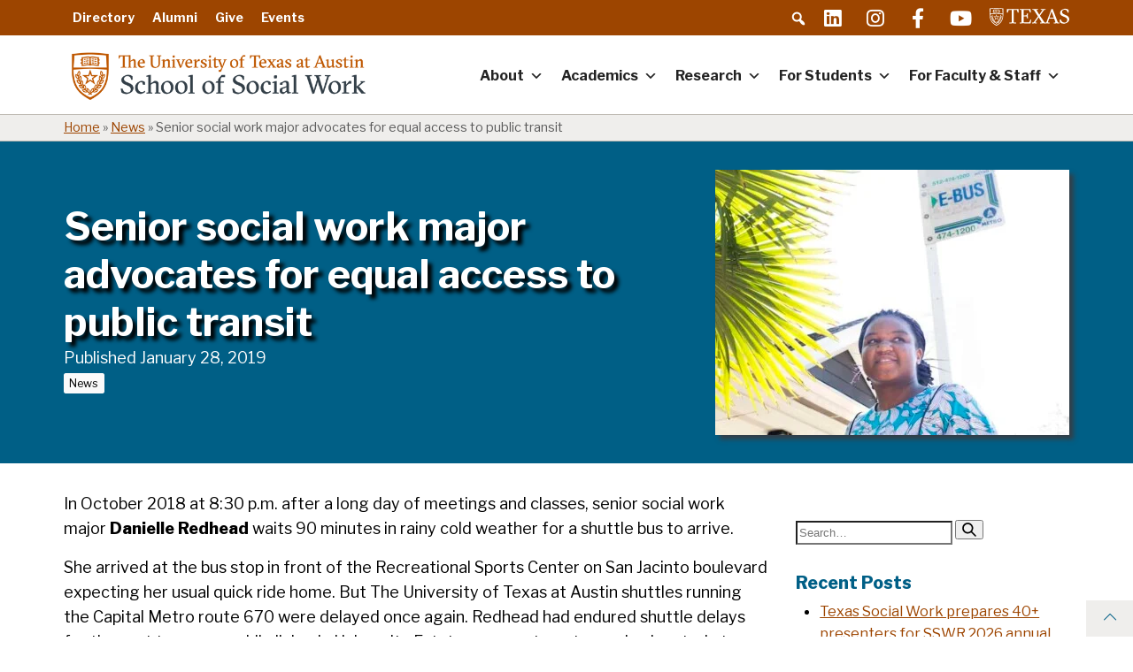

--- FILE ---
content_type: image/svg+xml
request_url: https://socialwork.utexas.edu/wp-content/themes/fwp-blocks-child-ssw/assets/images/The_University_of_Texas_at_Austin_Logo.svg
body_size: 4757
content:
<svg id="Layer_1" data-name="Layer 1" xmlns="http://www.w3.org/2000/svg" viewBox="0 0 244.5944 54">
  <defs>
    <style>
      .cls-1 {
        fill: #fff;
      }
    </style>
  </defs>
  <title>Texas_Logo</title>
  <polygon class="cls-1" points="20.925 18.037 20.971 18.037 20.971 18.021 20.925 18.021 20.925 18.037 20.925 18.037"/>
  <path class="cls-1" d="M26.373,13.4942a22.0542,22.0542,0,0,0-3.1875-.34,5.9338,5.9338,0,0,0-1.3867.1485l-.2275-6.3574V5.8907a4.3413,4.3413,0,0,1,1.6855-.2754,21.5974,21.5974,0,0,1,2.98.3066c.9463.1387,1.919.2754,2.916.34l.2735,7.6c-1.0235-.0567-2.0518-.211-3.0528-.3672Zm-10.8506,0c-1.0009.1562-2.0292.31-3.0527.3672l.2735-7.6c.998-.0645,1.97-.2012,2.916-.34a21.5974,21.5974,0,0,1,2.98-.3066,4.3447,4.3447,0,0,1,1.6855.2754V6.9454l-.2266,6.3574a5.9271,5.9271,0,0,0-1.3867-.1485,22.0408,22.0408,0,0,0-3.1885.34ZM31.6758,9.01V7.5645h-.8926V5.0957h-.6016a26.0773,26.0773,0,0,1-3.77-.3652,22.5483,22.5483,0,0,0-3.1553-.32,5.3644,5.3644,0,0,0-2.3086.4414A5.3683,5.3683,0,0,0,18.6387,4.41a22.5349,22.5349,0,0,0-3.1543.32,26.0925,26.0925,0,0,1-3.77.3652h-.6016V7.5645h-.8916V9.01h.8916v1.957h-.8809v1.4454h.8809v2.68h.6016a26.18,26.18,0,0,0,3.9921-.4062,21.0948,21.0948,0,0,1,3.0049-.3281,3.5588,3.5588,0,0,1,1.6563.3183h1.1611a3.5631,3.5631,0,0,1,1.6572-.3183,21.0805,21.0805,0,0,1,3.0039.3281,26.2076,26.2076,0,0,0,3.9922.4062h.6016v-2.68h.8809V10.9668h-.8809V9.01Z"/>
  <path class="cls-1" d="M15.6865,7.0137c-.06.0078-.1182.0176-.1777.0254-.5664.084-1.1416.168-1.7227.2344l-.0332.9746c.6426-.07,1.2735-.1641,1.8955-.2559l.0381-.0058V7.0137Z"/>
  <path class="cls-1" d="M16.4092,6.91v.9727a13.2444,13.2444,0,0,1,2.78-.1778l.0352-.959a13.6944,13.6944,0,0,0-2.8154.1641Z"/>
  <path class="cls-1" d="M15.6865,11.4219c-.06.01-.1182.0176-.1777.0274-.6182.09-1.2461.1816-1.8809.2519l-.0351.9727c.6972-.0742,1.3828-.1739,2.0556-.2715l.0381-.0059v-.9746Z"/>
  <path class="cls-1" d="M16.4092,11.32v.9726a14.1848,14.1848,0,0,1,2.622-.1894l.0352-.959a14.5415,14.5415,0,0,0-2.6572.1758Z"/>
  <path class="cls-1" d="M15.5371,9.24v.9746l.1113-.0176a17.5943,17.5943,0,0,1,3.4629-.2949l.0332-.957a18.1385,18.1385,0,0,0-3.6074.2949Z"/>
  <path class="cls-1" d="M14.8144,9.3438c-.3662.0527-.7353.1016-1.1074.1445l-.0351.9727c.3857-.041.7666-.0918,1.1425-.1445V9.3438Z"/>
  <path class="cls-1" d="M25.0469,6.8536a12.2671,12.2671,0,0,0-2.375-.1075l.0341.959a11.6037,11.6037,0,0,1,2.3409.1192V6.8536Z"/>
  <path class="cls-1" d="M28.1094,7.2735c-.5811-.0664-1.1563-.15-1.7227-.2344-.207-.0293-.4121-.0605-.6172-.0879v.9727c.1582.0215.3164.0449.4785.0683.6211.0918,1.253.1856,1.8965.2559l-.0351-.9746Z"/>
  <path class="cls-1" d="M24.85,9.0352a12.0985,12.0985,0,0,0-2.1-.09l.0351.957a11.2565,11.2565,0,0,1,2.0645.1016V9.0352Z"/>
  <path class="cls-1" d="M28.1885,9.4883c-.6075-.0683-1.21-.1562-1.8018-.2441-.2734-.0391-.5459-.08-.8144-.1172V10.1c.2207.0312.4453.0644.6757.0976.6465.0957,1.3057.1914,1.9756.2637l-.0351-.9727Z"/>
  <path class="cls-1" d="M26.2949,12.4082c.6563.0977,1.3262.1934,2.0078.2657l-.0342-.9727c-.6357-.07-1.2636-.1621-1.8818-.2519-.0312-.0059-.0605-.01-.0918-.0137v.9726Z"/>
  <path class="cls-1" d="M25.5723,11.3321a15.0326,15.0326,0,0,0-2.7442-.1875l.0352.959a14.541,14.541,0,0,1,2.709.2011v-.9726Z"/>
  <path class="cls-1" d="M19.6953,26.8829l1.2529-3.1348,1.2539,3.1348,3.37.2246L22.9766,29.27l.83,3.2715L20.9482,30.74l-2.8564,1.8008L18.92,29.27l-2.5947-2.1621,3.37-.2246ZM12.06,25.77v.0019l5.4462,3.959-2.0986,6.4512a.0507.0507,0,0,0,.0176.0312.05.05,0,0,0,.0332.0078l5.49-3.9921,5.4883,3.99a.0478.0478,0,0,0,.0332-.0059.0471.0471,0,0,0,.0108-.0586l-2.0879-6.4257,5.4453-3.9571-.002-.0019a.0486.0486,0,0,0,.0332-.0606.0474.0474,0,0,0-.0605-.0273V25.68H23.0762l-2.0791-6.4023h-.003a.0483.0483,0,0,0-.0459-.0508.0489.0489,0,0,0-.0459.0508h-.0029L18.82,25.68H12.0889l-.002.0039a.0453.0453,0,1,0-.0273.086Z"/>
  <path class="cls-1" d="M34.4639,33.8614a3.6,3.6,0,0,1-1.8331,1.0879,3.6184,3.6184,0,0,1,2.7364-3.0235,3.6105,3.6105,0,0,1-.9033,1.9356ZM31.83,29.627a3.6446,3.6446,0,0,1,.3593-2.1074,3.64,3.64,0,0,1,.8858,1.9433,3.6029,3.6029,0,0,1-.3565,2.1016A3.6249,3.6249,0,0,1,31.83,29.627Zm1.458-5.5117a3.659,3.659,0,0,1,.2324-2.125A3.6346,3.6346,0,0,1,34.29,26a3.6406,3.6406,0,0,1-1.0019-1.8847Zm3.48,1.6074A3.6265,3.6265,0,0,1,34.7148,29.25a3.6187,3.6187,0,0,1,2.0528-3.5273Zm-5.334,13.6895A3.61,3.61,0,0,1,29.416,40.1a3.61,3.61,0,0,1,3.3008-2.3946,3.6128,3.6128,0,0,1-1.2832,1.7071Zm-1.7031-4.6875a3.63,3.63,0,0,1,.7871-1.9864,3.6348,3.6348,0,0,1-.32,4.0684,3.6276,3.6276,0,0,1-.4668-2.082Zm-1.9014,4.9082a3.6123,3.6123,0,0,1-1.1777,1.7793,3.62,3.62,0,0,1,1.1523-3.9141,3.6229,3.6229,0,0,1,.0254,2.1348Zm1.1016,3.1777a3.6062,3.6062,0,0,1-1.61,1.4062,3.5511,3.5511,0,0,1-1.4658.3145h0a3.6216,3.6216,0,0,1-.6494-.0586,3.6224,3.6224,0,0,1,3.7256-1.6621Zm-6.2881.2851a3.6268,3.6268,0,0,1,1.5234-1.5A3.636,3.636,0,0,1,22.23,45.1895a3.6191,3.6191,0,0,1,.4131-2.0938Zm-8.1377,1.1211a3.6132,3.6132,0,0,1-1.6094-1.4062,3.62,3.62,0,0,1,3.7256,1.6621,3.5864,3.5864,0,0,1-2.1162-.2559Zm-.5078-4.5859a3.6157,3.6157,0,0,1,.0263-2.1328,3.62,3.62,0,0,1,1.1514,3.9141,3.6083,3.6083,0,0,1-1.1777-1.7813Zm3.665,1.9648a3.6175,3.6175,0,0,1,1.9346,3.5938,3.63,3.63,0,0,1-1.9346-3.5938Zm-7.2686-2.1835a3.62,3.62,0,0,1-1.2841-1.7071A3.6153,3.6153,0,0,1,12.4111,40.1a3.61,3.61,0,0,1-2.0176-.6875Zm.9161-6.6739a3.62,3.62,0,0,1,.3183,4.0684,3.6305,3.6305,0,0,1-.3183-4.0684ZM7.3623,33.8614A3.6238,3.6238,0,0,1,6.46,31.9258a3.6223,3.6223,0,0,1,2.7354,3.0235,3.6,3.6,0,0,1-1.833-1.0879Zm-.25-4.6114A3.6225,3.6225,0,0,1,5.06,25.7227,3.6184,3.6184,0,0,1,7.1123,29.25Zm.1924-5.375A3.63,3.63,0,0,1,8.3057,21.99a3.63,3.63,0,0,1-.77,4.01,3.6074,3.6074,0,0,1-.2314-2.125ZM8.751,29.461A3.6341,3.6341,0,0,1,9.6377,27.52a3.6212,3.6212,0,0,1-.5283,4.0449A3.6,3.6,0,0,1,8.751,29.461Zm25.7148.9121a4.5888,4.5888,0,0,0,3.1592-5.42l-.1133-.502-.4941.1465a4.5819,4.5819,0,0,0-1.544.8047,4.6058,4.6058,0,0,0-1.8154-4.5567l-.417-.3046-.2744.4375a4.593,4.593,0,0,0,1.1709,6.1543,4.5478,4.5478,0,0,0-.35,1.2265,4.6029,4.6029,0,0,0-1.3916-1.9726l-.3985-.33-.3007.42a4.5977,4.5977,0,0,0,.8125,6.2266l.0214.0136a4.5391,4.5391,0,0,0-.623,1.1719,4.6054,4.6054,0,0,0-.9551-2.2187l-.3223-.4043-.3808.35a4.5942,4.5942,0,0,0-.49,6.2578l.02.0234a4.4929,4.4929,0,0,0-.8535,1.0157,4.6,4.6,0,0,0-.4746-2.3711L28.22,36.08l-.4443.2637a4.5918,4.5918,0,0,0-1.7715,6.0234l.0117.0254a4.47,4.47,0,0,0-1.043.8184,4.5878,4.5878,0,0,0,.0235-2.416l-.1309-.5-.49.164a4.586,4.586,0,0,0-2.999,5.418q-.2213.1524-.4629.3164-.2418-.1641-.4629-.3164a4.5859,4.5859,0,0,0-2.999-5.418l-.4893-.164-.1309.5a4.5878,4.5878,0,0,0,.0235,2.416,4.4966,4.4966,0,0,0-1.044-.8184l.0127-.0254a4.5935,4.5935,0,0,0-1.7724-6.0234l-.4434-.2637-.2314.461a4.58,4.58,0,0,0-.4746,2.3711,4.5278,4.5278,0,0,0-.8536-1.0157l.0176-.0234a4.5938,4.5938,0,0,0-.49-6.2578l-.3809-.35-.32.4043a4.5969,4.5969,0,0,0-.9551,2.2187,4.5731,4.5731,0,0,0-.624-1.1719l.0215-.0136a4.5968,4.5968,0,0,0,.8135-6.2266l-.3008-.42-.3975.33a4.574,4.574,0,0,0-1.3925,1.9746,4.4791,4.4791,0,0,0-.3506-1.2285,4.593,4.593,0,0,0,1.1709-6.1543l-.2745-.4375-.4169.3046a4.5978,4.5978,0,0,0-1.8155,4.5567,4.5824,4.5824,0,0,0-1.5439-.8047l-.4942-.1465-.1132.502a4.5886,4.5886,0,0,0,3.1591,5.42l.4356.1309a4.6317,4.6317,0,0,0,.2685,1.0742,4.5258,4.5258,0,0,0-2.083-.7012l-.5127-.043-.0078.5176a4.5867,4.5867,0,0,0,4.21,4.6465l.4531.0391a4.4492,4.4492,0,0,0,.4844.9921,4.5569,4.5569,0,0,0-1.5977-.289,4.8791,4.8791,0,0,0-.5849.0351l-.5117.0664.1.5039a4.6075,4.6075,0,0,0,1.8144,2.8477,4.5465,4.5465,0,0,0,2.69.8711,4.6859,4.6859,0,0,0,.5743-.0352l.4511-.0586a4.5683,4.5683,0,0,0,.6817.8731,4.59,4.59,0,0,0-2.19.2012l-.4883.17.2032.4746a4.6025,4.6025,0,0,0,2.3613,2.4082,4.5309,4.5309,0,0,0,1.8594.3965,4.6237,4.6237,0,0,0,1.5088-.2539l.3593-.125a26.9082,26.9082,0,0,0,2.209,1.6562c-.4238.2793-.8945.586-1.42.9219l.9062.5625c.5118-.33.9649-.6269,1.378-.9023.4131.2754.8662.5722,1.3779.9023l.9063-.5625c-.5254-.3359-.9952-.6426-1.419-.9219a27.0278,27.0278,0,0,0,2.208-1.6562l.3594.125a4.6321,4.6321,0,0,0,1.5088.2539h0A4.562,4.562,0,0,0,27.7139,45.1a4.6087,4.6087,0,0,0,2.3623-2.41l.2011-.4746-.4863-.17a4.5666,4.5666,0,0,0-2.1894-.1993,4.5719,4.5719,0,0,0,.6806-.875l.4512.0586a4.7115,4.7115,0,0,0,.5752.0352h0a4.5455,4.5455,0,0,0,2.6894-.8711,4.6034,4.6034,0,0,0,1.8145-2.8477l.1-.5039L33.4,36.7754a4.8932,4.8932,0,0,0-.585-.0351,4.5522,4.5522,0,0,0-1.5967.289,4.533,4.533,0,0,0,.4844-.9921l.4522-.0391a4.5887,4.5887,0,0,0,4.21-4.6465l-.0058-.5176-.5157.043a4.53,4.53,0,0,0-2.082.7012,4.6339,4.6339,0,0,0,.27-1.0742l.4346-.1309Z"/>
  <path class="cls-1" d="M34.59,40.5547a25.4466,25.4466,0,0,1-3.459,4.0645A37.13,37.13,0,0,1,20.9433,51.125a37.1617,37.1617,0,0,1-10.1884-6.5058,25.4908,25.4908,0,0,1-3.458-4.0645C2.5527,33.6075,1.93,25.5528,1.9258,19.293h.0058l19.0166-1.0566,19.0127,1.0547c-.0049,6.26-.6269,14.3164-5.3711,21.2636ZM2.94,3.129c3.5352-.3926,11.4834-1.1836,18.0078-1.1836S35.42,2.7364,38.9551,3.129l.9892,13.93H1.9512L2.94,3.129ZM41.8887,1.5176l-.8428-.1054A196.0779,196.0779,0,0,0,20.9541,0h-.0127A196.0129,196.0129,0,0,0,.8516,1.4122l-.8438.1054v15.541H0v2.168c0,6.5469.6484,15.0078,5.707,22.416a27.35,27.35,0,0,0,3.6455,4.3028l-.0009.0019.0283.0234a55.05,55.05,0,0,0,11.5586,8.0215V54l.0048-.0039L20.9482,54v-.0078a55.05,55.05,0,0,0,11.5586-8.0215l.0274-.0234v-.0019a27.4652,27.4652,0,0,0,3.6465-4.3028c5.0576-7.4082,5.707-15.8691,5.707-22.416V18.918h.001v-17.4Z"/>
  <polygon class="cls-1" points="53.266 3.215 53.266 14.187 55.683 14.187 58.535 6.314 67.834 6.189 67.834 43.76 60.395 44.566 60.705 46.736 71.12 46.551 81.163 46.736 81.473 44.566 74.344 43.76 74.344 6.189 83.643 6.314 86.495 14.187 88.913 14.187 88.913 3.215 71.059 3.4 53.266 3.215"/>
  <polygon class="cls-1" points="121.463 43.637 104.414 43.822 104.414 25.223 113.094 25.471 115.574 31.98 117.744 31.98 117.123 23.611 117.744 15.861 115.574 15.861 113.094 22.371 104.414 22.619 104.414 6.127 120.844 6.314 124.314 14.373 126.424 14.373 125.803 3.215 101.19 3.4 92.635 3.215 92.324 5.385 97.904 6.189 97.904 43.76 92.324 44.566 92.635 46.736 101.19 46.551 125.803 46.736 127.973 35.266 125.617 35.266 121.463 43.637"/>
  <path class="cls-1" d="M193.4453,2.6563,189.7246,3.711,174.35,43.8848l-2.9863.4024-2.9668-.4649L154.6328,23.5489l12.709-17.4824,4.8359-.6817-.3086-2.17L164.6152,3.4l-7.2539-.1855-.31,2.17,5.3945.8047-9.8418,14.4629L143.8457,6.127l5.2695-.8047-.3086-2.17-8.8047.248-8.8662-.248-.3105,2.17,4.8369.6817,12.834,19.4042L135.1055,43.8223l-4.837.6817.3106,2.2324,6.9443-.1856,7.252.1856.3105-2.2324-5.084-.7442L150.57,28.2989l9.6426,15.4-5.27.8047.3106,2.2324,8.8652-.1856,7.2442.1524,5.0937-.1524,7.44.1856.31-2.17-5.3945-.8067,4.0312-11.5937h15.3125L202.373,43.76l-5.2714.8067.3105,2.17,8.1836-.1856,8.5566.1856.3086-2.17-4.8359-.6817ZM183.8359,29.252l6.43-18.59,6.7754,18.59Z"/>
  <path class="cls-1" d="M235.4805,22.3711l-7.1309-3.1c-3.4082-1.4883-5.8262-3.5957-5.8262-7.0058,0-4.1543,2.9141-6.82,7.8106-6.82a9.2031,9.2031,0,0,1,7.3164,3.039l1.7969,5.6406h3.1V5.7559A19.8886,19.8886,0,0,0,231.2031,2.16c-8.6191,1.7988-14.8183,5.7656-14.8183,12.5234,0,5.5176,3.6582,8.3692,8.121,10.2911l7.502,3.2851c3.7207,1.6133,6.4473,4.0313,6.4473,8.2461,0,4.5273-3.1,7.875-8.43,7.875a11.6049,11.6049,0,0,1-8.7422-3.9062l-2.17-5.27h-4.34l1.3633,8.3692a19.3322,19.3322,0,0,0,12.834,4.2148c11.6543-2.416,15.623-8.0586,15.623-13.8867C244.6562,27.5782,240.3769,24.4786,235.4805,22.3711Z"/>
</svg>
